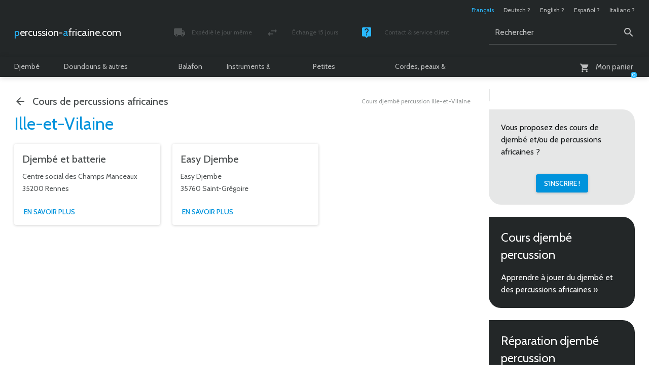

--- FILE ---
content_type: text/html; charset=utf-8
request_url: https://www.percussion-africaine.com/-cours-djembe-percussion-ille-et-vilaine-
body_size: 7226
content:

	<!doctype html>

	
	<!--[if lt IE 7 ]> <html dir="ltr" lang="fr" xmlns="http://www.w3.org/1999/xhtml" xml:lang="fr" class="ltr fr no-js ie ie6"> <![endif]-->
	<!--[if IE 7 ]> <html dir="ltr" lang="fr" xmlns="http://www.w3.org/1999/xhtml" xml:lang="fr" class="ltr fr no-js ie ie7"> <![endif]-->
	<!--[if IE 8 ]> <html dir="ltr" lang="fr" xmlns="http://www.w3.org/1999/xhtml" xml:lang="fr" class="ltr fr no-js ie ie8"> <![endif]-->
	<!--[if IE 9 ]> <html dir="ltr" lang="fr" xmlns="http://www.w3.org/1999/xhtml" xml:lang="fr" class="ltr fr no-js ie ie9"> <![endif]-->
	<!--[if (gt IE 9)|!(IE)]><!--> <html dir="ltr" lang="fr" xmlns="http://www.w3.org/1999/xhtml" xml:lang="fr" class="ltr fr no-js"> <!--<![endif]-->

		<head>

			<title>Cours djembé percussion Ille-et-Vilaine</title>

	

		

			<meta name="description" content="Ille-et-Vilaine - Apprendre &#224; jouer du djemb&#233; et des percussions africaines, cours adulte, cours enfant, cours d&#233;butant..." />
			<link rel="canonical" href="https://www.percussion-africaine.com/-cours-djembe-percussion-ille-et-vilaine-" />

			

				

					<link rel="alternate" hreflang="fr" href="https://www.percussion-africaine.com/-cours-djembe-percussion-ille-et-vilaine-" />

				

			

			<meta http-equiv="Content-Type" content="text/html; charset=utf-8" />

<meta name="viewport" content="width=device-width, initial-scale=1, shrink-to-fit=no" />


<link rel="alternate" type="application/rss+xml" title="Syndiquer tout le site" href="spip.php?page=backend" />


<meta name="viewport" content="width=device-width" />
<link rel="stylesheet" href="squelettes/css/reset.css" type="text/css" />
<link rel="stylesheet" href="squelettes/css/clear.css" type="text/css" />
<link rel="stylesheet" href="squelettes/css/font.css" type="text/css" />
<link rel="stylesheet" href="squelettes/css/links.css" type="text/css" />
<link rel="stylesheet" href="squelettes/css/typo.css" type="text/css" />
<link rel="stylesheet" href="squelettes/css/typo960.css" type="text/css" />
<link rel="stylesheet" href="squelettes/css/media.css" type="text/css" />
<link rel="stylesheet" href="squelettes/css/material-icons.css" type="text/css" />
<link rel="stylesheet" href="squelettes/css/form.css" type="text/css" />
<link rel="stylesheet" href="squelettes/css/form960.css" type="text/css" />
<link rel="stylesheet" href="squelettes/css/assets/checkbox.css" type="text/css" />
<link rel="stylesheet" href="squelettes/css/assets/radio.css" type="text/css" />
<link rel="stylesheet" href="squelettes/css/layout.css" type="text/css" />
<link rel="stylesheet" href="squelettes/css/layout480.css" type="text/css" />
<link rel="stylesheet" href="squelettes/css/layout600.css" type="text/css" />
<link rel="stylesheet" href="squelettes/css/layout960.css" type="text/css" />
<link rel="stylesheet" href="squelettes/css/layout1272.css" type="text/css" />


<link rel="stylesheet" href="squelettes/css/spip.css" type="text/css" />
<link rel="stylesheet" href="squelettes/css/spip600.css" type="text/css" />
<link rel="stylesheet" href="squelettes/css/spip960.css" type="text/css" />
<link rel="stylesheet" href="squelettes/css/spip1272.css" type="text/css" />
<script>
var mediabox_settings={"auto_detect":true,"ns":"box","tt_img":true,"sel_g":"#documents_portfolio a[type='image\/jpeg'],#documents_portfolio a[type='image\/png'],#documents_portfolio a[type='image\/gif']","sel_c":".mediabox","str_ssStart":"Diaporama","str_ssStop":"Arr\u00eater","str_cur":"{current}\/{total}","str_prev":"Pr\u00e9c\u00e9dent","str_next":"Suivant","str_close":"Fermer","str_loading":"Chargement\u2026","str_petc":"Taper \u2019Echap\u2019 pour fermer","str_dialTitDef":"Boite de dialogue","str_dialTitMed":"Affichage d\u2019un media","splash_url":"","lity":{"skin":"_simple-dark","maxWidth":"90%","maxHeight":"90%","minWidth":"400px","minHeight":"","slideshow_speed":"2500","opacite":"0.9","defaultCaptionState":"expanded"}};
</script>
<!-- insert_head_css -->
<link rel="stylesheet" href="plugins-dist/mediabox/lib/lity/lity.css?1764926070" type="text/css" media="all" />
<link rel="stylesheet" href="plugins-dist/mediabox/lity/css/lity.mediabox.css?1764926070" type="text/css" media="all" />
<link rel="stylesheet" href="plugins-dist/mediabox/lity/skins/_simple-dark/lity.css?1764926070" type="text/css" media="all" />






<link rel="stylesheet" href="squelettes/css/theme.css" type="text/css" />
<link rel="stylesheet" href="squelettes/css/theme480.css" type="text/css" />
<link rel="stylesheet" href="squelettes/css/theme600.css" type="text/css" />
<link rel="stylesheet" href="squelettes/css/theme960.css" type="text/css" />
<link rel="stylesheet" href="squelettes/css/theme1272.css" type="text/css" />
<link rel="stylesheet" href="squelettes/css/page_annuaire.css" type="text/css" />
<link rel="stylesheet" href="squelettes/css/page_annuaire480.css" type="text/css" />
<link rel="stylesheet" href="squelettes/css/page_annuaire600.css" type="text/css" />
<link rel="stylesheet" href="squelettes/css/page_annuaire960.css" type="text/css" />
<link rel="stylesheet" href="squelettes/css/page_annuaire1272.css" type="text/css" />
<link rel="stylesheet" href="squelettes/css/slideshow.css" type="text/css" />
<link rel="stylesheet" href="squelettes/css/slideshow480.css" type="text/css" />
<link rel="stylesheet" href="squelettes/css/slideshow600.css" type="text/css" />
<link rel="stylesheet" href="squelettes/css/slideshow960.css" type="text/css" />
<link rel="stylesheet" href="squelettes/css/slideshow1272.css" type="text/css" />
<link rel="stylesheet" href="squelettes/css/multiBox.css" type="text/css" />


<!--[if lte IE 6]>

	<link rel="stylesheet" href="squelettes/css/multiBoxIE6.css" type="text/css" />

<![endif]-->



<script src="prive/javascript/jquery.js?1764925040" type="text/javascript"></script>

<script src="prive/javascript/jquery.form.js?1764925040" type="text/javascript"></script>

<script src="prive/javascript/jquery.autosave.js?1764925040" type="text/javascript"></script>

<script src="prive/javascript/jquery.placeholder-label.js?1764925040" type="text/javascript"></script>

<script src="prive/javascript/ajaxCallback.js?1764925040" type="text/javascript"></script>

<script src="prive/javascript/js.cookie.js?1764925040" type="text/javascript"></script>
<!-- insert_head -->
<script src="plugins-dist/mediabox/lib/lity/lity.js?1764926070" type="text/javascript"></script>
<script src="plugins-dist/mediabox/lity/js/lity.mediabox.js?1764926070" type="text/javascript"></script>
<script src="plugins-dist/mediabox/javascript/spip.mediabox.js?1764926070" type="text/javascript"></script>


 
	<script src="squelettes/js/mootools-core-1.4.1-full-nocompat.js"></script>
	<script src="squelettes/js/mootools-more-1.4.0.1.js"></script>

	<script src="squelettes/js/slideshow.js"></script>
		<script src="squelettes/js/overlay.js"></script>
		<script src="squelettes/js/multiBox.js"></script>
	

	<script src="spip.php?page=scripts.js&amp;id_rubrique=235&amp;lang=fr"></script>
	<script src="local/cache-js/jsdyn-js_scripts_panier_js-c9e183d3.js?1765273164"></script>
	



<meta name="generator" content="SPIP 4.4.7" />

<!-- Global Site Tag (gtag.js) - Google Analytics -->

<script async src="https://www.googletagmanager.com/gtag/js?id=G-9RCL8CYCSE"></script>

<script>

  window.dataLayer = window.dataLayer || [];
  function gtag(){dataLayer.push(arguments);}
  gtag('js', new Date());

  gtag('config', 'G-9RCL8CYCSE');

</script>


<script type="text/javascript">

	var onloadCallback = function() {

		grecaptcha.render('g-recaptcha', {

			'sitekey' : '6LcaCw8pAAAAAGgbivlCTBUU7jTYep7nes-_BFFv'

		});

	};

</script>

<link rel="apple-touch-icon" sizes="57x57" href="squelettes/images/favicon/apple-touch-icon.png">
<link rel="icon" type="image/png" sizes="32x32" href="squelettes/images/favicon/favicon-32x32.png">
<link rel="icon" type="image/png" sizes="194x194" href="squelettes/images/favicon/favicon-194x194.png">
<link rel="icon" type="image/png" sizes="192x192" href="squelettes/images/favicon/android-chrome-192x192.png">
<link rel="icon" type="image/png" sizes="16x16" href="squelettes/images/favicon/favicon-16x16.png">
<link rel="manifest" href="squelettes/images/favicon/site.webmanifest">
<link rel="mask-icon" href="squelettes/images/favicon/safari-pinned-tab.svg" color="#232728">
<meta name="apple-mobile-web-app-title" content="Percussion-africaine.com">
<meta name="application-name" content="Percussion-africaine.com">
<meta name="msapplication-TileColor" content="#232728">
<meta name="msapplication-TileImage" content="squelettes/images/favicon/mstile-144x144.png">
<meta name="theme-color" content="#ffffff">
		</head>

		<body class="pas_surlignable page_rubrique page_annuaire">

			<div class="page">

				
				<header>

	<div class="header">

		

			<ul class="formulaire_menu_lang">

				

					

						<li class="on">Fran&#231;ais</li>

					

				

					

						

							

								<li><a href="https://www.percussion-africaine.com" hreflang="de">Deutsch&nbsp;?</a></li>
							

						

					

				

					

						

							

								<li><a href="https://www.percussion-africaine.com" hreflang="en">English&nbsp;?</a></li>
							

						

					

				

					

						

							

								<li><a href="https://www.percussion-africaine.com" hreflang="es">Espa&#241;ol&nbsp;?</a></li>
							

						

					

				

					

						

							

								<li><a href="https://www.percussion-africaine.com" hreflang="it">Italiano&nbsp;?</a></li>
							

						

					

				

			</ul>

		

		<a rel="start home" href="https://www.percussion-africaine.com/" title="Accueil du site" class="spip_logo_site"><span>percussion-</span><span>africaine.com</span></a>

		

		

			<ul class="menu_service">

				

					

						

							<li><a href="frais-port-livraison" class="material-icons icon_local_shipping"><div><span>Expédié le jour même</span><span>Colis suivi et assuré</span></div></a></li>

						

					

				

					

						

							<li><a href="echange-retour" class="material-icons icon_swap_horiz"><div><span>Échange 15 jours</span><span>Satisfait ou remboursé</span></div></a></li>

						

					

				

					

						

							<li><a href="contact" class="material-icons icon_live_help"><div><span>Contact &amp; service client</span><span>Lundi - Vendredi / 10h - 18h</span></div></a></li>

						

					

				

			</ul>

		

		<div class="formulaire_spip formulaire_recherche" id="formulaire_recherche">

	<form action="spip.php?page=recherche" method="get">
	
		<div>

			<input name="page" value="recherche" type="hidden"
>

			

			<label for="recherche">Rechercher</label><input type="text" class="text" size="10" name="recherche" id="recherche" value="Rechercher" accesskey="4" /><input type="submit" class="submit" value="&#xe8b6" title="Rechercher" />

		</div>
		
	</form>

</div>

		

	<div id="formulaire_panier_header" class="formulaire_spip formulaire_panier_header">

		<a href="spip.php?page=panier" class="material-icons icon_shopping_cart"><span><span>Mon panier</span></span><span class="produits_quantite">0</span></a>

	</div>


</div>

	<nav>

	<ul>

		

			

				

					<li>

						<a href="-djembe-">Djembé</a>

						<div>

							<ul>

								

									<li>

										<span>Grand djembé</span>

										<ul>

											

											

												

													

														

													

														

													

														

													

														

													

														

													

														

													

														

													

														

													

														

															<li><a href="-djembe-pas-cher-">Éco-djembé</a></li>

														

													

												

											

												

													

														

													

														

													

														

													

														

													

														

													

														

													

														

													

														

													

														

													

														

															<li><a href="-djembe-professionnel-">Djembé Premium</a></li>

														

													

												

											

												

													

														

													

														

													

														

													

														

													

														

													

														

													

														

													

														

													

														

													

														

													

														

													

														

															<li><a href="-meilleur-djembe-">Djembé Top</a></li>

														

													

												

											

												

													

														

													

														

													

														

													

														

													

														

													

														

													

														

													

														

													

														

													

														

													

														

													

														

															<li><a href="-djembe-personnalise-">Djembé Signature</a></li>

														

													

												

											

										</ul>

									</li>

								

									<li>

										<span>Tailles spéciales</span>

										<ul>

											

											

												

													

														

													

														

													

														

													

														

													

														

															<li><a href="-djembe-enfants-">Djembé enfants</a></li>

														

													

												

											

												

													

														

													

														

													

														

															<li><a href="-djembe-moyen-">Djembé moyen</a></li>

														

													

												

											

										</ul>

									</li>

								

									<li>

										<span>Accessoires djembé</span>

										<ul>

											

											

												

													

														

													

														

													

														

													

														

													

														

													

														

															<li><a href="-chapeau-djembe-">Chapeau de djembé</a></li>

														

													

												

											

												

													

														

													

														

													

														

													

														

													

														

													

														

													

														

													

														

													

														

													

														

													

														

													

														

													

														

													

														

													

														

													

														

													

														

													

														

													

														

													

														

													

														

													

														

													

														

													

														

													

														

													

														

													

														

													

														

													

														

													

														

													

														

															<li><a href="-housse-djembe-">Housse de djembé</a></li>

														

													

												

											

												

													

														

													

														

													

														

													

														

													

														

															<li><a href="-sangle-de-djembe-">Sangle de djembé</a></li>

														

													

												

											

												

													

														

													

														

													

														

													

														

															<li><a href="-sonnailles-djembe-">Sonnailles de djembé</a></li>

														

													

												

											

										</ul>

									</li>

								

									<li>

										<span>Professionnels</span>

										<ul>

											

											

											

											

												

													

														

													

														

													

														

													

														

													

														

													

														

													

														

													

														

													

														

													

														

													

														

													

														

													

														

															<li><a href="-meilleur-fut-de-djembe-">Fût de djembé Top</a></li>

														

													

												

											

												

													

														

													

														

													

														

															<li><a href="-vente-en-gros-djembe-">Vente en gros de djembé</a></li>

														

													

												

											

										</ul>

									</li>

								

							</ul>

						</div>

					</li>

				

					<li>

						<a href="-doundouns-tambours-africains-">Doundouns &amp; autres tambours</a>

						<div>

							<ul>

								

									<li>

										<span>Tambours doundouns</span>

										<ul>

											

											

												

													

														

													

														

													

														

													

														

															<li><a href="-doundoun-kenkeni-">Doundoun kenkeni</a></li>

														

													

												

											

												

													

														

													

														

													

														

													

														

															<li><a href="-doundoun-sangban-">Doundoun sangban</a></li>

														

													

												

											

												

													

														

													

														

													

														

													

														

															<li><a href="-doundoun-doundounba-">Doundoun doundounba</a></li>

														

													

												

											

												

													

														

													

														

													

														

															<li><a href="-set-de-doundouns-">Set de doundouns</a></li>

														

													

												

											

												

													

														

															<li><a href="set-de-mini-dununs-de-guinee-tambours-dundun-7228">Mini-doundouns</a></li>

														

													

														

													

												

											

										</ul>

									</li>

								

									<li>

										<span>Accessoires doundouns</span>

										<ul>

											

											

												

													

														

													

														

													

														

															<li><a href="-baguettes-doundoun-">Baguettes de doundoun</a></li>

														

													

												

											

												

													

														

													

														

													

														

													

														

															<li><a href="-cloches-doundoun-">Cloches de doundoun</a></li>

														

													

												

											

										</ul>

									</li>

								

									<li>

										<span>Tambours parlants</span>

										<ul>

											

											

												

													

															<li><a href="-dondo-tambour-parlant-">Dondo</a></li>

													

												

											

												

													

														

															<li><a href="tambour-parlant-tama-tambour-aisselle-tambour-parleur">Tama</a></li>

														

													

														

													

												

											

												

													

														

													

														

													

														

													

														

															<li><a href="-baguette-de-tama-tambour-parlant-">Baguette de tama</a></li>

														

													

												

											

										</ul>

									</li>

								

									<li>

										<span>Tambours sur cadre</span>

										<ul>

											

											

											

												

													

														

													

														

													

														

													

														

													

														

													

														

													

														

													

														

													

														

													

														

															<li><a href="-tambour-chamanique-">Tambour chamanique</a></li>

														

													

												

											

												

													

														

													

														

													

														

													

														

													

														

															<li><a href="-housse-tambour-chamanique-">Housse de tambour chamanique</a></li>

														

													

												

											

										</ul>

									</li>

								

									<li>

										<span>Autres tambours africains</span>

										<ul>

											

											

											

											

											

											

											

											

											

												

													

															<li><a href="-atumpan-achat-tambour-afrique-tamtam-africain-">Atumpan</a></li>

													

												

											

												

													

														

															<li><a href="petit-tambour-bendre-bara-dunun">Bendré (bara dunun)</a></li>

														

													

														

													

												

											

												

													

														

													

														

													

														

													

														

													

														

													

														

													

														

													

														

															<li><a href="-krin-tambour-a-fente-africain-guinee-">Krin</a></li>

														

													

												

											

										</ul>

									</li>

								

							</ul>

						</div>

					</li>

				

					<li>

						<a href="-balafon-">Balafon</a>

						<div>

							<ul>

								

									<li>

										<span>Balafons pentatoniques</span>

										<ul>

											

											

												

													

														

															<li><a href="grand-balafon-pentonique-8-lames-xylophone-africain">Balafon pentatonique 8 lames</a></li>

														

													

														

													

												

											

												

													

														

															<li><a href="balafon-burkina-faso-balafon-pentatonique-12">Balafon pentatonique 12 lames</a></li>

														

													

														

													

												

											

												

													

														

															<li><a href="balafon-burkina-faso-balafon-pentatonique-16">Balafon pentatonique 16 lames</a></li>

														

													

														

													

												

											

												

													

														

															<li><a href="balafon-burkina-faso-balafon-pentatonique-20">Balafon pentatonique 20 lames</a></li>

														

													

														

													

												

											

												

													

														

															<li><a href="balafon-bwaba">Balafon bwaba</a></li>

														

													

														

													

												

											

										</ul>

									</li>

								

									<li>

										<span>Balafons heptatoniques</span>

										<ul>

											

											

												

													

														

															<li><a href="balafon-du-burkina-faso-diatonique-12-lames">Balafon diatonique 12 lames</a></li>

														

													

														

													

												

											

												

													

														

															<li><a href="balafon-de-guinee-diatonique-16-lames">Balafon diatonique 16 lames</a></li>

														

													

														

													

												

											

												

													

															<li><a href="-balafon-21-lames-balafon-diatonique-">Balafon diatonique 21 lames</a></li>

													

												

											

												

													

														

													

														

													

														

															<li><a href="-balafon-22-lames-balafon-diatonique-">Balafon diatonique 22 lames</a></li>

														

													

												

											

										</ul>

									</li>

								

									<li>

										<span>Accessoires</span>

										<ul>

											

											

												

													

														

													

														

													

														

													

														

															<li><a href="-mailloche-pour-balafon-baguettes-de-balafon-">Baguettes de balafon</a></li>

														

													

												

											

												

													

														

															<li><a href="sonnailles-pour-balafon">Sonnaille pour balafon</a></li>

														

													

														

													

												

											

										</ul>

									</li>

								

							</ul>

						</div>

					</li>

				

					<li>

						<a href="-instrument-a-corde-africain-">Instruments à cordes</a>

						<div>

							<ul>

								

									<li>

										<span>Cordophones</span>

										<ul>

											

											

												

													

															<li><a href="-bolon-bolon-">Bolon</a></li>

													

												

											

												

													

														

															<li><a href="kora">Kora</a></li>

														

													

														

													

												

											

												

													

														

													

														

													

														

													

														

													

														

															<li><a href="-ngoni-">N&#8217;goni</a></li>

														

													

												

											

												

													

														

															<li><a href="n-goni-premium-10-cordes-kamele-n-goni-haut-de-gamme-12381">N&#8217;goni Premium</a></li>

														

													

														

													

												

											

												

													

														

															<li><a href="n-jarka-violon-africain-soku-instrument-a-cordes-africain-sokou">N&#8217;jarka / sokou</a></li>

														

													

														

													

												

											

												

													

															<li><a href="-thianhou-cithare-africaine-tianhoun-">Thianhou</a></li>

													

												

											

										</ul>

									</li>

								

									<li>

										<span>Accessoires pour cordophones</span>

										<ul>

											

											

												

													

														

													

														

													

														

													

														

													

														

													

														

													

														

															<li><a href="-chevalet-pour-ngoni-kamele-ngoni-">Chevalet pour n&#8217;goni</a></li>

														

													

												

											

												

													

														

													

														

													

														

													

														

													

														

													

														

															<li><a href="-manche-de-ngoni-fabrication-n-goni-">Manche de n&#8217;goni</a></li>

														

													

												

											

												

													

														

													

														

													

														

															<li><a href="-mecanique-pour-ngoni-kamele-ngoni-">Mécanique pour n&#8217;goni</a></li>

														

													

												

											

										</ul>

									</li>

								

							</ul>

						</div>

					</li>

				

					<li>

						<a href="-petite-percussion-africaine-">Petites percussions</a>

						<div>

							<ul>

								

									<li>

										<span>Chekerés</span>

										<ul>

											

											

												

													

															<li><a href="-djabara-achat-chekere-">Djabara</a></li>

													

												

											

												

													

														

													

														

													

														

													

														

													

														

													

														

													

														

															<li><a href="-gita-calebasse-africaine-avec-cauris-">Gita</a></li>

														

													

												

											

										</ul>

									</li>

								

									<li>

										<span>Cloches africaines</span>

										<ul>

											

											

												

													

														

													

														

													

														

															<li><a href="-gankogui-cloche-double-cloche-beninoise-">Gankogui (cloche double)</a></li>

														

													

												

											

												

													

														

															<li><a href="karignan-cloche-a-grattoir-6535">Karignan (cloche à grattoir)</a></li>

														

													

														

													

												

											

										</ul>

									</li>

								

									<li>

										<span>Hochets africains</span>

										<ul>

											

											

												

													

														

													

														

													

														

													

														

													

														

													

														

													

														

													

														

													

														

															<li><a href="-hochets-graines-et-coquillages-africains-">Hochets graines et coquillages</a></li>

														

													

												

											

												

													

														

													

														

													

														

													

														

															<li><a href="-hochet-tresse-achat-hochet-africain-">Hochet tressé</a></li>

														

													

												

											

												

													

														

															<li><a href="wassakoumba-sistre-wassamba-5045">Wassakoumba</a></li>

														

													

														

													

												

											

										</ul>

									</li>

								

									<li>

										<span>Percussions pour danseurs</span>

										<ul>

											

											

												

													

														

													

														

													

														

													

														

													

														

													

														

													

														

													

														

															<li><a href="-bracelet-de-danse-percussion-pour-danse-africaine-">Bracelet de danse</a></li>

														

													

												

											

												

													

														

													

														

													

														

															<li><a href="-ceinture-de-danse-percussion-pour-danse-africaine-">Ceinture de danse</a></li>

														

													

												

											

										</ul>

									</li>

								

									<li>

										<span>Pianos à pouces</span>

										<ul>

											

											

												

													

														

													

														

													

														

													

														

													

														

													

														

													

														

													

														

													

														

															<li><a href="-kalimba-pas-cher-">Éco-kalimba</a></li>

														

													

												

											

												

													

														

													

														

													

														

													

														

													

														

															<li><a href="-kalimba-professionnelle-">Kalimba Premium</a></li>

														

													

												

											

												

													

														

													

														

													

														

													

														

													

														

													

														

													

														

													

														

													

														

													

														

															<li><a href="-meilleure-kalimba-">Kalimba Top</a></li>

														

													

												

											

												

													

														

													

														

													

														

															<li><a href="-kalimba-avec-micro-">Kalimba électro-accoustique</a></li>

														

													

												

											

												

													

														

													

														

													

														

															<li><a href="-kalimba-enfants-">Kalimba enfant</a></li>

														

													

												

											

										</ul>

									</li>

								

							</ul>

						</div>

					</li>

				

					<li>

						<a href="-fabrication-reparation-djembe-percussion-africaine-">Cordes, peaux &amp; calebasses</a>

						<div>

							<ul>

								

									<li>

										<span>Corde au détail</span>

										<ul>

											

											

												

													

														

													

														

													

														

													

														

													

														

													

														

													

														

													

														

															<li><a href="-corde-creuse-pa-pour-tambour-djembe-percussion-">Corde creuse PA</a></li>

														

													

												

											

												

													

														

													

														

													

														

													

														

													

														

													

														

													

														

													

														

													

														

													

														

													

														

													

														

													

														

													

														

													

														

													

														

													

														

													

														

													

														

													

														

													

														

													

														

													

														

													

														

													

														

													

														

													

														

													

														

													

														

													

														

													

														

													

														

													

														

													

														

													

														

													

														

													

														

													

														

													

														

													

														

													

														

													

														

													

														

													

														

													

														

													

														

													

														

													

														

													

														

													

														

													

														

													

														

															<li><a href="-corde-creuse-pes-pour-tambour-djembe-">Corde creuse PES</a></li>

														

													

												

											

												

													

														

													

														

													

														

													

														

													

														

													

														

													

														

													

														

													

														

													

														

													

														

													

														

													

														

													

														

													

														

													

														

													

														

													

														

													

														

													

														

													

														

													

														

													

														

													

														

													

														

													

														

													

														

													

														

													

														

													

														

													

														

													

														

													

														

													

														

													

														

													

														

													

														

													

														

													

														

													

														

													

														

													

														

													

														

													

														

													

														

															<li><a href="-corde-renforcee-pour-tambour-djembe-unicolore-">Corde renforcée (unicolore)</a></li>

														

													

												

											

												

													

														

													

														

													

														

													

														

													

														

													

														

													

														

													

														

													

														

													

														

													

														

													

														

													

														

													

														

													

														

													

														

													

														

													

														

													

														

													

														

													

														

													

														

													

														

													

														

													

														

													

														

													

														

													

														

													

														

													

														

													

														

															<li><a href="-drisse-motif-bicolore-classique-pour-tambour-djembe-corde-djembe-">Corde renforcée (bicolore)</a></li>

														

													

												

											

												

													

														

													

														

													

														

													

														

													

														

															<li><a href="-corde-renforcee-pour-tambour-djembe-tricolore-">Corde renforcée (tricolore)</a></li>

														

													

												

											

												

													

														

													

														

													

														

													

														

													

														

													

														

													

														

													

														

													

														

													

														

													

														

													

														

													

														

													

														

													

														

													

														

															<li><a href="-corde-renforcee-pour-tambour-djembe-motif-multicolore-">Corde renforcée (motif multicolore)</a></li>

														

													

												

											

												

													

														

															<li><a href="vente-kit-de-montage-et-reparation-de-djembe-cordes-pour-djembe">Kit de réparation cordes pour djembé</a></li>

														

													

														

													

												

											

										</ul>

									</li>

								

									<li>

										<span>Bobine de corde</span>

										<ul>

											

											

												

													

														

													

														

													

														

													

														

													

														

													

														

													

														

													

														

													

														

													

														

															<li><a href="-bobine-de-corde-creuse-pa-pour-tambour-djembe-percussion-">Bobine de corde creuse PA</a></li>

														

													

												

											

												

													

														

													

														

													

														

													

														

													

														

													

														

													

														

													

														

													

														

													

														

													

														

													

														

													

														

													

														

													

														

													

														

													

														

													

														

													

														

													

														

													

														

													

														

													

														

													

														

													

														

													

														

													

														

													

														

													

														

													

														

													

														

													

														

													

														

													

														

													

														

													

														

													

														

													

														

													

														

													

														

													

														

													

														

													

														

													

														

													

														

													

														

													

														

													

														

													

														

													

														

													

														

													

														

															<li><a href="-bobine-corde-creuse-pes-pour-tambour-djembe-">Bobine de corde creuse PES</a></li>

														

													

												

											

												

													

														

													

														

													

														

													

														

													

														

													

														

													

														

													

														

													

														

													

														

													

														

													

														

													

														

													

														

													

														

													

														

													

														

													

														

													

														

													

														

													

														

													

														

													

														

													

														

													

														

													

														

													

														

													

														

													

														

													

														

													

														

													

														

													

														

													

														

													

														

													

														

													

														

													

														

													

														

													

														

													

														

													

														

													

														

													

														

													

														

													

														

													

														

													

														

													

														

													

														

													

														

															<li><a href="-bobine-de-corde-renforcee-pour-tambour-djembe-unicolore-">Bobine de corde renforcée (unicolore)</a></li>

														

													

												

											

												

													

														

													

														

													

														

													

														

													

														

													

														

													

														

													

														

													

														

													

														

													

														

													

														

													

														

													

														

													

														

													

														

													

														

													

														

													

														

													

														

													

														

													

														

													

														

													

														

													

														

													

														

													

														

													

														

													

														

													

														

													

														

													

														

													

														

													

														

													

														

													

														

													

														

													

														

													

														

													

														

															<li><a href="-bobine-de-corde-renforcee-pour-tambour-djembe-bicolore-">Bobine de corde renforcée (bicolore)</a></li>

														

													

												

											

												

													

														

													

														

													

														

													

														

													

														

													

														

													

														

															<li><a href="-bobine-de-corde-renforcee-pour-tambour-djembe-tricolore-">Bobine de corde renforcée (tricolore)</a></li>

														

													

												

											

												

													

														

													

														

													

														

													

														

													

														

													

														

													

														

													

														

													

														

													

														

													

														

													

														

													

														

													

														

													

														

													

														

															<li><a href="-bobine-de-corde-renforcee-pour-tambour-djembe-motif-multicolore-">Bobine de corde renforcée (motif multicolore)</a></li>

														

													

												

											

												

													

														

															<li><a href="corde-de-tambour-djembe-renforcee-pes-de-second-choix-5-mm-noir-espagne-100-m">Bobines de corde déclassée</a></li>

														

													

														

													

												

											

										</ul>

									</li>

								

									<li>

										<span>Peaux</span>

										<ul>

											

											

												

													

														

													

														

													

														

													

														

													

														

													

														

													

														

													

														

													

														

													

														

													

														

													

														

													

														

													

														

													

														

													

														

													

														

													

														

															<li><a href="-peau-chevre-pour-djembe-tambour-peau-djembe-">Peaux de chèvre</a></li>

														

													

												

											

												

													

														

													

														

													

														

													

														

													

														

													

														

													

														

													

														

													

														

													

														

													

														

													

														

													

														

													

														

													

														

													

														

													

														

													

														

													

														

													

														

													

														

															<li><a href="-peau-de-veau-pour-tambour-djembe-">Peau de veau</a></li>

														

													

												

											

												

													

														

													

														

													

														

													

														

													

														

													

														

													

														

													

														

													

														

													

														

													

														

													

														

													

														

													

														

													

														

													

														

													

														

													

														

													

														

													

														

													

														

													

														

													

														

													

														

													

														

													

														

													

														

													

														

													

														

													

														

													

														

													

														

													

														

															<li><a href="-peau-de-vache-pour-tambour-djembe-">Peau de vache</a></li>

														

													

												

											

												

													

														

													

														

													

														

													

														

													

														

													

														

													

														

													

														

													

														

													

														

													

														

													

														

													

														

													

														

													

														

													

														

													

														

													

														

													

														

													

														

													

														

													

														

													

														

													

														

													

														

													

														

													

														

															<li><a href="-peau-de-boeuf-pour-tambour-djembe-">Peau de boeuf</a></li>

														

													

												

											

												

													

														

													

														

													

														

													

														

													

														

													

														

													

														

													

														

													

														

													

														

													

														

													

														

													

														

															<li><a href="-peau-de-yack-pour-tambour-djembe-">Peau de yack</a></li>

														

													

												

											

												

													

														

													

														

													

														

													

														

													

														

															<li><a href="-peau-d-ane-pour-tambour-djembe-">Peau d&#8217;âne</a></li>

														

													

												

											

												

													

														

													

														

													

														

													

														

													

														

													

														

													

														

													

														

													

														

													

														

													

														

													

														

													

														

													

														

													

														

													

														

													

														

													

														

													

														

													

														

													

														

															<li><a href="-peau-de-cheval-pour-tambour-djembe-">Peau de cheval</a></li>

														

													

												

											

												

													

														

													

														

													

														

													

														

													

														

															<li><a href="-peau-de-mulet-pour-tambour-djembe-">Peau de mulet</a></li>

														

													

												

											

												

													

														

													

														

													

														

													

														

													

														

													

														

													

														

													

														

													

														

													

														

													

														

													

														

													

														

													

														

													

														

													

														

													

														

													

														

													

														

													

														

													

														

															<li><a href="-peau-de-cerf-pour-tambour-djembe-">Peau de cerf</a></li>

														

													

												

											

												

													

														

													

														

													

														

													

														

													

														

													

														

													

														

													

														

													

														

													

														

													

														

													

														

													

														

													

														

													

														

													

														

													

														

															<li><a href="-peau-d-elan-pour-tambour-djembe-">Peau d&#8217;élan</a></li>

														

													

												

											

												

													

														

													

														

													

														

													

														

													

														

													

														

													

														

													

														

													

														

													

														

													

														

													

														

													

														

															<li><a href="-peaux-de-djembe-second-choix-peaux-declassees-pour-tambour-djembe-">Peaux déclassées</a></li>

														

													

												

											

												

													

														

													

														

													

														

													

														

													

														

													

														

															<li><a href="-corde-peau-pour-montage-djembe-achat-kit-reparation-djembe-">Kit de réparation cordes-peau pour djembé</a></li>

														

													

												

											

										</ul>

									</li>

								

									<li>

										<span>Calebasses</span>

										<ul>

											

											

												

													

														

													

														

													

														

													

														

													

														

													

														

													

														

													

														

													

														

													

														

													

														

													

														

													

														

													

														

													

														

													

														

													

														

													

														

													

														

													

														

													

														

													

														

													

														

													

														

													

														

															<li><a href="-calebasse-hemispherique-demi-calebasse-">Demi-calebasse</a></li>

														

													

												

											

												

													

														

													

														

													

														

													

														

													

														

													

														

													

														

													

														

													

														

													

														

													

														

													

														

													

														

													

														

													

														

													

														

													

														

													

														

													

														

													

														

													

														

													

														

													

														

													

														

													

														

													

														

															<li><a href="-calebasse-spherique-calebasse-entiere-">Calebasse entière</a></li>

														

													

												

											

												

													

														

													

														

													

														

													

														

													

														

													

														

													

														

													

														

													

														

													

														

													

														

													

														

													

														

															<li><a href="-calebasse-bouteille-calebasse-gourde-">Calebasse gourde</a></li>

														

													

												

											

												

													

														

															<li><a href="calebasse-louche-cuillere-10-15-cm">Calebasse louche</a></li>

														

													

														

													

												

											

										</ul>

									</li>

								

							</ul>

						</div>

					</li>

				

			

		

	</ul>

</nav>
</header>
				<div class="main">

					<div class="wrapper hfeed">

		<div class="content hentry" id="content">

			<div class="arbo">

				

					

						<a href="-cours-djembe-percussion-africaine-" class="material-icons icon_arrow_back"><span>Cours de percussions africaines</span></a>

					

				

				<h1>Cours djembé percussion Ille-et-Vilaine</h1>

			</div>

			<h2 class="titre">Ille-et-Vilaine</h2>

			

			

				

					<div class="liste_rubrique_annuaire niveau_departement">

						<ul>

							

								<li>
								
									<div class="cartouche">

										<p>
										
											<a href="djembe-batterie-rennes">Djembé et batterie</a>
										
											<span class="informations_contact">Centre social des Champs Manceaux<br />35200 Rennes</span>
											
										</p>
										
									</div>

									<p class="actions"><a href="djembe-batterie-rennes" title="Djemb&#233; et batterie">En savoir plus</a></p>
								
								</li>

							

								<li>
								
									<div class="cartouche">

										<p>
										
											<a href="easy-djembe">Easy Djembe</a>
										
											<span class="informations_contact">Easy Djembe<br />35760 Saint-Grégoire</span>
											
										</p>
										
									</div>

									<p class="actions"><a href="easy-djembe" title="Easy Djembe">En savoir plus</a></p>
								
								</li>

							

						</ul>

					</div>

				
			
			

			

			

		</div>

	</div>
					<div class="aside">

						<div class="fb-page" data-href="https://www.facebook.com/percussionafricaine/" data-tabs="" data-width="" data-height="" data-small-header="false" data-adapt-container-width="true" data-hide-cover="false" data-show-facepile="false" data-hide-cta="true"><blockquote cite="https://www.facebook.com/percussionafricaine/" class="fb-xfbml-parse-ignore"><a href="https://www.facebook.com/percussionafricaine/"></a></blockquote></div>
						<div class="aide">

	

		

	

	
	
		
		
	

	

		<p>Vous proposez des cours de djembé et/ou de percussions africaines&nbsp;?</p>

		<p class="boutons"><a href="spip.php?page=inscription_cours_editer">S'inscrire !</a></p>

		

		

	

</div>
						

							<div class="extra">
		
		<h3><a href="-cours-djembe-percussion-africaine-">Cours djembé percussion</a></h3>

		<p><a href="-cours-djembe-percussion-africaine-">Apprendre à jouer du djembé et des percussions africaines&nbsp;&raquo;</a></p>
		
	</div>



	<div class="extra">
		
		<h3><a href="-reparateur-djembe-percussion-africaine-">Réparation djembé percussion</a></h3>

		<p><a href="-reparateur-djembe-percussion-africaine-">Faire réparer son djembé ou sa percussion africaine&nbsp;&raquo;</a></p>
		
	</div>



	<div class="extra">
		
		<h3><a href="-spectacle-animation-djembe-percussion-">Spectacles animation djembé percussion</a></h3>

		<p><a href="-spectacle-animation-djembe-percussion-">Organiser un spectacle, une animation ou une activité de team building autour des danses et percussions africaines&nbsp;&raquo;</a></p>
		
	</div>
						

					</div>

				</div>

				<footer>

	<div class="footer">

		<div class="colophon">

			<a rel="start home" href="https://www.percussion-africaine.com/" title="Accueil du site" class="h1 spip_logo_site"><span>percussion-</span><span>africaine.com</span></a>

			<p>TAP Distribution<br class='autobr' />
290 avenue du Parc des Expositions<br class='autobr' />
33260 La Teste de Buch<br class='autobr' />
France</p>
<p>SIRET 941 658 429 00019 - APE 47.91B<br class='autobr' />
TVA FR 67 941 658 429</p>
<p>Retrait de marchandises à l&#8217;entrepôt sur RV uniquement</p>

		</div>

		<div class="menu menu_footer">

			<ul>

				<li>

					<ul>

						

							

								<li><a href="contact">Nous contacter</a></li>

							

						

						

							

								<li><a href="suivi-commande">Suivre ma commande</a></li>

							

						

						

							

								<li><a href="echange-retour">Échanges &amp; retours</a></li>

							

						

					</ul>

				</li>

				<li>

					<ul>

						

							

								<li><a href="devis">Devis</a></li>

							

						

						

							

								<li><a href="mandat-paiement-administratif">Mandat de paiement administratif</a></li>

							

						

						

							

								<li><a href="livraison-intracommunautaire">Livraison intracommunautaire</a></li>

							

						

						

							

								<li><a href="frais-port-livraison">Frais de port &amp; livraison</a></li>

							

						

					</ul>

				</li>

				<li>

					<ul>

						

							

								<li><a href="art-artisanat-africain">Notre démarche</a></li>

							

						

						

							

								<li><a href="conditions-generales-utilisation">Conditions Générales d&#8217;Utilisation</a></li>

							

						

						

							

								<li><a href="donnees-personnelles">Vos données personnelles</a></li>

							

						

						

							

								<li><a href="infos-editeurs">Infos éditeurs</a></li>

							

						

					</ul>

				</li>

				

					

						<li>

							<h4>Catalogue</h4>

							

								<ul>

									

										<li><a href="spip.php?page=article&amp;id_article=0">Djembé</a></li>

									

										<li><a href="spip.php?page=article&amp;id_article=0">Doundouns &amp; autres tambours</a></li>

									

										<li><a href="spip.php?page=article&amp;id_article=0">Balafon</a></li>

									

										<li><a href="spip.php?page=article&amp;id_article=0">Instruments à cordes</a></li>

									

										<li><a href="spip.php?page=article&amp;id_article=0">Petites percussions</a></li>

									

										<li><a href="spip.php?page=article&amp;id_article=0">Cordes, peaux &amp; calebasses</a></li>

									

								</ul>

							

						</li>

					

				

				

					

						<li>

							<h4>Guide djembé</h4>

							

								<ul>

									

										<li><a href="-conseils-guide-achat-djembe-djembes-">Le djembé</a></li>

									

										<li><a href="-conseils-pour-choisir-entretenir-monter-ou-accorder-un-tambour-">Le tambour</a></li>

									

								</ul>

							

						</li>

					

				

				

					

						<li>

							<h4>Annuaires</h4>

							

								<ul>

									

										<li class="on">Cours de percussions africaines</li>

									

										<li><a href="-reparateur-djembe-percussion-africaine-">Réparateurs de percussions africaines</a></li>

									

										<li><a href="-spectacle-animation-djembe-percussion-">Spectacles et animations de percussions africaines</a></li>

									

								</ul>

							

						</li>

					

				

				

					

						

							<li>

								<h4>Partenaires</h4>

								<ul>

									

										<li><a href="http://larousselle.fr/" title="Th&#233;&#226;tre de La Rousselle" rel="external">théâtre bordeaux</a></li>

									


								</ul>

							</li>

						

					

				

			</ul>

		</div>

	</div>

</footer>
			</div>

		</body>

	</html>




--- FILE ---
content_type: text/css
request_url: https://www.percussion-africaine.com/squelettes/css/material-icons.css
body_size: 762
content:
@font-face {
	font-family: 'Material Icons';

	font-style: normal;
	font-weight: 400;

	src: url(../polices/MaterialIcons-Regular.eot); /* For IE6-8 */

	src: local('Material Icons'),
		local('MaterialIcons-Regular'),
		url(../polices/MaterialIcons-Regular.woff2) format('woff2'),
		url(../polices/MaterialIcons-Regular.woff) format('woff'),
		url(../polices/MaterialIcons-Regular.ttf) format('truetype');

}

	.material-icons {

		font-family: 'Material Icons' !important;
		font-weight: normal;
		font-style: normal;
		font-size: 24px;  /* Preferred icon size */
		display: inline-block;
		line-height: 1;
		text-transform: none;
		letter-spacing: normal;
		word-wrap: normal;
		white-space: nowrap;
		direction: ltr;

		-webkit-font-smoothing: antialiased; /* Support for all WebKit browsers. */
	  
		text-rendering: optimizeLegibility; /* Support for Safari and Chrome. */
		  
		-moz-osx-font-smoothing: grayscale; /* Support for Firefox. */
	  
		font-feature-settings: 'liga'; /* Support for IE. */

	}

		.material-icons:before,
		.material-icons:after {
			
			display : inline-block;

			font-size : 100%;
			vertical-align : top;

			opacity : 1;

		}

			.icon_stop:before {
			
				content : "\e047";

				padding : 12px;

				text-align : center;
				
			}

			.icon_live_help:before {
			
				content : "\e0c6";
				padding : 12px;
				
			}

			.icon_local_shipping:before {
			
				content : "\e558";
				padding : 12px;
				
			}

			.icon_place:before {
			
				content : "\e55f";

				padding : 12px;

				text-align : center;

				color : var(--accent-700);
				
			}

			.icon_arrow_back:before {
			
				content : "\e5c4";
				padding : 12px;
				
			}

			.icon_check:before {
			
				content : "\e5ca";

				padding : 12px;

				text-align : center;
				
			}

			.icon_swap_horiz:before {
			
				content : "\e8d4";
				padding : 12px;
				
			}

			.icon_home:before { content : "\e88a"; }

			.icon_list:before { content : "\e896"; }

			.icon_search:before { content : "\e8b6"; }

			.icon_shopping_cart:before {
			
				content : "\e8cc";
				padding : 12px;
				
			}

				.preview .icon_shopping_cart:before { padding : 12px; }

			.icon_delete_forever:before {
			
				content : "\e92b";
				padding : 12px;
				
			}


--- FILE ---
content_type: text/css
request_url: https://www.percussion-africaine.com/squelettes/css/spip1272.css
body_size: 323
content:
/* --------------------------------------------------------------

   spip1272.css

-------------------------------------------------------------- */

/* ------------------------------------------
/* Responsive
/* ------------------------------------------ */

/* largeur minimum 1272px */

	@media (min-width : 1272px) {

		/* Formulaires */

			.formulaire_spip {  }

				.formulaire_panier_header ul { margin-bottom : 16px; }

					.formulaire_spip input[type="text"],
					.formulaire_spip input[type="email"],
					.formulaire_spip input[type="tel"],
					.formulaire_spip input[type="password"] { width : calc((3 * ((100% - (5 * 24px)) / 6)) + (2 * 24px)); }

						.aside .formulaire_spip input[type="text"],
						.aside .formulaire_spip input[type="email"],
						.aside .formulaire_spip input[type="tel"],
						.aside .formulaire_spip input[type="password"] { width : 100%; }

					.formulaire_spip select { width : calc((3 * ((100% - (5 * 24px)) / 6)) + (2 * 24px)); }

				.formulaire_panier_header .formulaire_validation { margin-bottom : 16px; }

	} /* @media (min-width : 1272px) */

/* end */

--- FILE ---
content_type: text/css
request_url: https://www.percussion-africaine.com/squelettes/css/theme.css
body_size: 5987
content:
/* --------------------------------------------------------------

   theme.css

-------------------------------------------------------------- */

/* ------------------------------------------
/* Habillage des balises HTML
/* ------------------------------------------ */

/* Elements principaux
------------------------------------------ */

	body {

		font-family : "Cabin", Arial, sans-serif;
		font-weight : var(--regular);

		color : var(--primary-900);

	}



/* Titraille / Intertitres */

	h1, .h1 {

		margin-bottom : 1.5rem; /* 24px */
		margin-bottom : 0;

		font-size : 0.75rem; /* 12px */
		/* line-height : 1.25rem; */ /* 20px */
		line-height : 2.5rem; /* 40px */

		color : var(--primary-200);

	}

	h2, .h2 { /* Display 1 */

		margin-bottom : 1.25rem; /* 20px */

		font-size : 2.125rem; /* 34px */
		line-height : 2.5rem; /* 40px */

		color : var(--accent-700);

	}

	h3, .h3 { /* Headline */

		margin-bottom : 1rem; /* 16px */

		font-size : 1.5rem; /* 24px */
		line-height : 2.125rem; /* 34px */

	}

		h3 a, .h3 a,
		h3 a:visited, .h3 a:visited { text-decoration : none; }

			h3 a.smallest, .h3 a.smallest,
			h3 a.smallest:visited, .h3 a.smallest:visited { text-decoration : underline !important; }



	h4, .h4 { /* Subheading */

		margin-bottom : .5rem; /* 8px */

		font-size : 0.875rem; /* 14px */
		line-height : 1.5rem; /* 24px */

		color : var(--primary-200);

	}

		h4 a, .h4 a,
		h4 a:visited, .h4 a:visited {

			text-decoration : none;
			color : var(--primary-200);

		}


/* Hyperliens
---------------------------------------------- */

	a,
	a:visited { color : var(--primary-400); }

		a:hover,
		a:focus {

			border : none !important;
			outline : none;
			background : none !important;

			color : var(--accent-700-shady) !important;

		}

		a:active { color : var(--accent-700) !important; }

			a:focus img,
			a:active img {
			  -moz-transform: none;
			  -webkit-transform: none;
			  -o-transform: none;
			  -ms-transform: none;
			  transform: none;
			}



		.actions { padding : 0; }

			.actions a,
			.actions a:visited {

				display : inline-block;

				height : 36px;
				padding : 0 11px;
				margin : 8px;

				font-size : 0.875rem; /* 14px */
				font-weight : var(--medium);

				line-height : 2.25rem; /* 36px */

				text-transform : uppercase;
				text-decoration : none;

				color : var(--accent-700);

			}

			.actions a:hover,
			.actions a:focus {

				background-color : rgba(var(--accent-700-rgba), 0.12) !important;

				color : var(--accent-700) !important;

			}

			.actions a:active { background-color : rgba(var(--accent-700-rgba), 0.4) !important; }

			.actions a.disabled,
			.actions a:disabled {  }


/* ------------------------------------------
/* Habillage des elements du contenu
/* ------------------------------------------ */

	.arbo {

		display : flex;
		justify-content : space-between;

		position : relative;
		left : -12px;

	}

		.pages_commander .arbo { display : none; }

			.arbo a {

				display : block;

				overflow : hidden;

			}

				.arbo span {

					display : inline-block;

					padding-right : 12px;

					font-family : "Cabin", Arial, sans-serif;
					font-weight : var(--medium);
					font-size : 1.25rem; /* 20px */
					line-height : 3rem; /* 48px */

				}

			.arbo h1 { display : none; }



		.cartouche { padding : 16px 16px 8px; }

.cartouche h1 { margin-bottom: 0; }

			.cartouche p {

				padding-bottom : 0;
				margin-bottom : 0;

			}



	.surtitre {  }

	.titre {  }

	.avis_avg {

		min-width : 120px;
		margin-bottom : 1.25rem; /* 20px */

		line-height : 1.5rem; /* 24px */

		background-image : url(../images/avis_avg_bg.png);

	}

		.avis_avg IMG {  }

	.soustitre {

		display : block;

		margin-bottom : 1.25rem; /* 20px */

		font-size : 0.75rem; /* 12px */
		line-height : 1.25rem; /* 20px */

	}



	ABBR.published { border : 0; }



.info-publi { margin: 1.5em 0 0; font-size: .9em; font-style: italic; }
.traductions { font-size: .9em; }
.traductions a[hreflang]:after { content: ''; }



	.chapo {

		order : 1;

		font-weight : var(--medium);

	}

	.texte { color : var(--primary-400); }

.hyperlien { display: block; padding: 1.5em 50px; background: #EED url(img/def.png) no-repeat 25px 1.9em; font-weight: bold; }

	.avis { }

		.avis ul {

			margin-left : 0;

			list-style : none;

		}

			.avis .note { color : var(--primary-200); }

				.avis .note IMG { vertical-align : bottom; }

			.avis p {

				font-size : 0.75rem; /* 12px */
				line-height : 1.25rem; /* 20px */

			}

	.ps,
	.notes { font-style : italic; }

	.presentation { }

	.texte_explicatif {

		padding : 16px;
		border-radius : 12px;
		margin-bottom : 16px;

		background : rgba(var(--orange), 0.12);

	}

		@media (min-width : 600px) { .texte_explicatif { margin-bottom : 24px; } }




/* Panier */

	.panier {

		overflow : auto;
		margin-bottom : 20px;

	}


/* Facebook Social Plugins*/

.fb-like { padding-bottom : 20px; }

.fb-page { margin-bottom : 8px; }



/* Bonnes affaires */

.bonnes_affaires {

	padding : 16px;
	border-radius : 16px;
	border-top-left-radius : 0;
	margin-bottom : 16px;

	position : relative;

	background : var(--accent-700);

}

	.bonnes_affaires a {

		display :  block;

		text-decoration : none;

		color : white !important;

	}

		.bonnes_affaires a:hover,
		.bonnes_affaires a:focus,
		.bonnes_affaires a:active { color : var(--white-700) !important; }




/* Besoin d'aide ? */

	.aide {

		padding : 20px 20px 0;
		border-radius : 16px;
		border-top-left-radius : 0;
		margin-bottom : 16px;

		position : relative;

		background : var(--primary-50);

	}

		.aide img {

			display : block;

			margin-bottom : 20px;

		}

		.aide ul {

			margin : 0;

			list-style : none;

		}

			.aide a {

				display : block;

				text-decoration : none;

			}



/* Extras */

	.extra {

		padding : 20px 20px 0;
		border-radius : 16px;
		border-top-left-radius : 0;
		margin-bottom : 16px;

		position : relative;

		background : var(--primary-700);

	}

		.extra a {

			display : block;

			text-decoration : none;
			color : white !important;

		}

			.extra a:hover,
			.extra a:focus,
			.extra a:active { color : var(--accent-200) !important; }

		.extra ul {

			margin : 0;

			list-style : none;

		}



/* Liste de filtres */

	.filtres {

		margin-left : 0;

		list-style : none;

	}

		.filtres > li { display : inline-block; }

			.filtres > li > a,
			.filtres > li > span {

				display : block;

				min-width : 64px;
				height : 30px;
				padding : 8px 16px;
				border-radius : 4px;
				margin : 8px;

				font-size : 0.625rem; /* 10px */
				font-weight : var(--medium);

				line-height : 0.875rem; /* 14px */

				text-align : center;
				text-transform : uppercase;
				text-decoration : none;

				color : var(--primary-700);

			}

				.filtres > li > a {  }

					.filtres > li > a:hover,
					.filtres > li > a:focus {

						background-color : rgba(var(--primary-700-rgba), 0.12) !important;
						color : var(--primary-700) !important;

					}

					.filtres > li > a:active { background-color : rgba(var(--primary-700-rgba), 0.4) !important; }

			.filtres > li > span { background-color : rgba(var(--primary-700-rgba), 0.4); }



/* Liste de vignettes */

	.vignettes {

		display : flex;
		flex-wrap : wrap;

		padding-bottom : 0;
		margin-left : 0;

		position : relative;

		list-style : none;

	}

		.vignettes li {

			display : block;

			border-radius : 4px;
			margin : 0 16px 16px 0;

			position : relative;

			box-shadow : var(--ambient-2);

		}

			.vignettes li:hover,
			.vignettes li:focus,
			.vignettes li:active { box-shadow : var(--ambient-8); }



				.vignettes .vignette {

					display : block;

					position : relative;

				}

					.vignettes .vignette a {

						display : block;
						overflow : hidden;

						width : 100%;
						height : 100%;

						position : relative;

						text-decoration : none;

					}

						.vignettes .vignette picture {

							display : block;
							overflow : hidden;

							width : 100%;
							/* height : 100%; */

							position : relative;

						}

							.vignettes li .vignette img {

								width : 100%;

								position : relative;

							}



				.vignettes .cartouche {  }

					.vignettes .cartouche p {

						font-size : 1.25rem; /* 20px */
						line-height : 1.75rem; /* 28px */
						font-weight : var(--medium);

					}

						.vignettes .cartouche a {

							display : block;

							position : relative;

							text-decoration : none;

						}



		.vignettes.categories li {

			width : calc((100% - 16px) / 2);
			min-width : 112px;
			max-width : 276px;
			padding-bottom : 8px;

			text-align : center;

		}

			.vignettes.categories li .vignette {

				height : calc((100vw - (16px * 3)) / 2);
				min-height : 112px;
				max-height : 276px;

				overflow : hidden;

			}

				/* .vignettes.categories li .vignette img { height : 200%; }

					.vignettes.categories li:focus .vignette img,
					.vignettes.categories li:hover .vignette img,
					.vignettes.categories li:active .vignette img { top : -100%; } */

				/* .vignettes.categories li .vignette img {

					height : 200%;
					top : -100%;

				} */

					/* .vignettes.categories li:focus .vignette img,
					.vignettes.categories li:hover .vignette img,
					.vignettes.categories li:active .vignette img { top : 0; } */

					.vignettes.categories li:focus .vignette img,
					.vignettes.categories li:hover .vignette img,
					.vignettes.categories li:active .vignette img { filter : grayscale(1); }


		.vignettes.produits li {  }

			.vignettes.produits li .epuise {

				width : 100%;

				position : absolute;
				top : 0;
				left : 0;
				z-index : 2;

				background : transparent url(../images/epuise_bg.png) repeat;

				text-align : center;

			}

				.vignettes.produits > li .epuise img { vertical-align : middle; }



/* R�f�rences */

	.reference {

		display : block;

		font-size : 0.625rem; /* 12px */
		/* line-height : 1.25rem; *//* 20px */
		line-height : 1rem; /* 16px */

		color : var(--black-600);

	}



/* Tarifs */

	.tarifs {

		padding : 0 16px 16px;

		font-size : 0.75rem;/* 12px */
		line-height : 1.25rem; /* 20px */

	}

		.tarifs .promotion,
		.tarifs .tarifs_degressifs {

			display : block;

			text-transform : uppercase;
			color : var(--accent-700);

		}

		.tarifs .entier {

			/* font-size : 1.5rem; */ /* 24px */
			/* line-height : 2rem; */ /* 32px */
			font-size : 2.125rem; /* 34px */
			line-height : 2.5rem; /* 40px */
			color : var(--accent-700);

		}

		.tarifs .decimal {

			font-size : 0.9375rem; /* 15px */
			line-height : 1.5rem; /* 24px */

			color : var(--accent-700);

		}

		.tarifs .devise {

			font-size : 1.5rem; /* 24px */
			line-height : 2rem; /* 32px */
			color : var(--accent-700);

		}

		.tarifs .unite {  }

		.tarifs .promotion_label,
		.tarifs .tarifs_degressifs_label {  }

		.tarifs .promotion_label { /* display : block; */ }



/* Listes et tableaux */

dl.spip dt { background: url(img/def.png) no-repeat 25px .5em; }
dl.spip dd {}



/* Formulaires : variantes et cas particuliers
----------------------------------------------- */

	.formulaire_spip {  }

		fieldset {

			width : 100%;
			padding : 0;

		}

			legend { display : none; }

				label {

					display : block;

					padding : 8px 0 0 12px;

					position : absolute;

					font-size : 0.75rem; /* 12px */
					line-height : 0.75rem; /* 12px */

					color : var(--primary-400);

				}



					label span { color : #91917E; }



	/* Formulaires de recherche (site / petitions) */

		.formulaire_recherche { display : none; }



/* Choix des mots-clefs */
ul.mots { display: block; margin: 0; padding: 0; list-style: none; }
ul.mots li { clear: none; float: left; display: block; width: 30%; padding: 1%; }
ul.mots li label { display: inline; font-weight: normal; }

.formulaire_spip .bugajaxie { display: none; } /*IE/Win*/

/* Formulaire de login dans une page */
.formulaire_login ul li { clear: left; }
.formulaire_login .editer_password .details { display: block; }
.formulaire_login #spip_logo_auteur { float: right; }

/* Fomulaire de contact */
.formulaire_ecrire_auteur {}
.formulaire_ecrire_auteur .saisie_sujet_message_auteur input.text { width: 100%; }

/* #FORMULAIRE_CONTACT */

	.formulaire_contact .cadre.up {

		background-position : 124px top;
		width : 268px;

	}

		.formulaire_contact .cadre.up .corps {

			padding : 15px 13px;
			text-align : center;

		}

			.formulaire_contact INPUT.submit.contact {

				background : transparent url(../images/pages_commander_submit_bg.png) 0 0 no-repeat;
				width : 172px;
				height : 54px;
				padding : 31px 4px 4px;
				margin : 7px 0;

			}

				.formulaire_contact INPUT.submit.contact:focus,
				.formulaire_contact INPUT.submit.contact:hover,
				.formulaire_contact INPUT.submit.contact:active { background-position :  0 -54px; }



/* .formulaires_commande, .formulaires_interface, formulaires_manager */

	.formulaires_commande,
	.formulaires_interface,
	.formulaires_manager { }

		#message,
		#choix_raison,
		#autre_raison,
		#delai { overflow : hidden; }

			.formulaires_commande #message_objet,
			.formulaires_interface #message_objet,
			.formulaires_manager #message_objet,
			.formulaires_commande #message_contenu,
			.formulaires_interface #message_contenu,
			.formulaires_manager #message_contenu { width : 556px; }



/* .formulaire_panier_produit */

	.formulaire_panier_produit {

		position : relative;

		text-align : center;

	}

		.formulaire_panier_produit .editer_quantite {

			width : calc((2 * ((100% - (3 * 16px)) / 4)) + 16px);

			margin : 0 16px 20px 0;

		}

			.formulaire_panier_produit input[type="text"] {

				width : 100%;

				text-align : center;

			}

			.formulaire_panier_produit .boutons {

				width : calc(2 * ((100% - (3 * 16px)) / 4) + 16px);
				margin-bottom : 20px;

				text-align : left;

			}

				.formulaire_panier_produit input[type="submit"] { min-width : 64px; }



	/* .formulaire_panier_header */

	.formulaire_panier_header { margin-bottom : 0; }

		.formulaire_panier_header.preview {  }

			.formulaire_panier_header > a:first-child {

				display : block;

				margin : 0 4px;

				position : relative;

				text-decoration : none;

				color : var(--white-700);

			}

				.formulaire_panier_header > a:first-child:hover,
				.formulaire_panier_header > a:first-child:focus,
				.formulaire_panier_header > a:first-child:active { color : white !important; }

			.formulaire_panier_header > a.on:first-child { color : white; }

				.formulaire_panier_header > a.on:first-child:hover,
				.formulaire_panier_header > a.on:first-child:focus,
				.formulaire_panier_header > a.on:first-child:active { color : var(--accent-200) !important; }

					.formulaire_panier_header > a:first-child > span:first-child { display : none; }

						.formulaire_panier_header > a.on:first-child > span:last-child {

							display : block;

							width : 12px;
							height : 12px;

							border-radius : 5px;

							position : absolute;
							right : 4px;
							bottom : 8px;

							background : var(--accent-200);

							font-family : "Cabin", Arial, sans-serif;
							font-weight : var(--regular);
							font-size : 0.625rem; /* 10px */
							line-height : 0.75rem; /* 12px */

							text-align : center;

							color : white;

						}

			.formulaire_panier_header.preview {  }

				.formulaire_panier_header.preview form { display : none; }



		/* Liste des produits */

		.liste_produits {  }

			.produit_ligne {

				display : flex;

				padding-bottom : 16px;
				border-bottom : thin solid var(--primary-50);

			}

				.produit_vignette {

					width : calc((100% - (3 * 16px)) / 4);
					margin-right : 16px;

					text-align : center;

				}

					.produit_vignette a { display : block; }

						.produit_vignette .vertical img { width : calc(100% * 2 / 3); }

				.produit_resume {

					display : flex;
					flex-wrap : wrap;
					align-items : flex-start;
					align-content : flex-start;

					width : calc((3 * ((100% - (3 * 16px)) / 4)) + (2 * 16px));

				}

					.produit_titre { width : 100%; }

						.produit_titre a {

							display : block;
							text-decoration : none;

						}

							.produit_titre p { padding : 0; }

					.produit_quantite {

						display : flex;
						justify-content : flex-end;

						width : 100%;

					}

						.produit_quantite.quantite_augmentable {

							position : relative;
							right : -12px;

						}

							.produit_modifier_quantite {  }

								.produit_modifier_quantite input.submit {

									width : 48px;
									height : 48px;
									padding : 12px;
									border : none;

									background : none;

									color : var(--primary-200);

								}

									.produit_modifier_quantite input.submit:hover,
									.produit_modifier_quantite input.submit:focus,
									.produit_modifier_quantite input.submit:active { color : var(--accent-700); }

							.produit_quantite_totale {

								width : 60px;
								border : thin solid var(--primary-50);
								margin : 12px 0;

								font-size : 1rem; /* 16px */
								line-height : 1.5rem; /* 24px */
								text-align : center;

							}

								.produit_quantite_totale input.submit {

									display : block;

									width : 72px;
									height : 24px;
									padding : 0 12px;
									border : none;

									background : none;

									font-size : 0.625rem;
									line-height : 1.25rem;
									text-decoration : underline;

									color : var(--primary-400);

								}

									.produit_quantite_totale input.submit:hover,
									.produit_quantite_totale input.submit:focus,
									.produit_quantite_totale input.submit:active { color : var(--accent-700); }

					.produit_enlever {

						width : calc((100% - (2 * 16px)) / 3);
						margin-right : 16px;

					}

						.produit_enlever button {

							display : block;

							position : relative;
							left : -12px;

							padding : 0;
							border : none;

							background : none;

							color : var(--primary-200);

						}

							.produit_enlever button:hover,
							.produit_enlever button:focus,
							.produit_enlever button:active { color : var(--accent-700); }

								.produit_enlever button span { display : none; }

					.produit_tarif {

						width : calc((2 * ((100% - (2 * 16px)) / 3)) + 16px);

						font-size : 1rem; /* 16px */
						line-height : 3rem; /* 48px */
						font-weight : var(--medium);

						text-align : right;

					}



		/* Liste des bundles */

		.liste_bundles {  }

			.bundle_ligne {

				display : flex;
				align-items : center;

				padding-bottom : 16px;
				border-bottom : thin solid var(--primary-50);

			}

				.bundle_titre {

					width : calc((3 * ((100% - (3 * 16px)) / 4)) + (2 * 16px));
					margin-right : 16px;

				}

				.bundle_tarif {

					width : calc((100% - (3 * 16px)) / 4);

					font-size : 1rem; /* 16px */
					font-weight : var(--medium);

					text-align : right;

				}



		/* Liste de r�duction */

		.liste_reduction,
		.liste_supplement {  }

			.reduction_ligne,
			.supplement_ligne {

				display : flex;
				align-items : center;

				padding-bottom : 16px;
				border-bottom : thin solid var(--primary-50);

			}

				.reduction_titre,
				.supplement_titre {

					width : calc((3 * ((100% - (3 * 16px)) / 4)) + (2 * 16px));
					margin-right : 16px;

				}

				.reduction_tarif,
				.supplement_tarif {

					width : calc((100% - (3 * 16px)) / 4);

					font-size : 1rem; /* 16px */
					font-weight : var(--medium);

					text-align : right;

				}



		/* Liste de livraison */

		.liste_livraison {  }

			.livraison_id_etat {  }

			.livraison_ligne {

				display : flex;
				align-items : center;

			}

				.livraison_titre {

					width : calc((3 * ((100% - (3 * 16px)) / 4)) + (2 * 16px));
					margin-right : 16px;

				}

				.livraison_valeur {

					width : calc((100% - (3 * 16px)) / 4);

					font-size : 1rem; /* 16px */

					text-align : right;

				}

					#frais_de_port .livraison_valeur { font-weight : var(--medium); }



		/* Total du panier */

		#panier_total {

			margin-bottom : 16px;

			font-size : 1.25rem;
			font-weight : var(--medium);

			text-align : right;

		}



	/* Formulaire panier_commande_modifier */

	#panier_commande_modifier {

		padding : 20px 20px 4px;
		margin : 24px 0 16px;

		background : rgba(220, 52, 59, 0.12);

	}

		#panier_commande_modifier > ul:last-child { margin-bottom : 4px; }

				#panier_commande_modifier input[type="text"] { width : calc((100% - 16px) / 2); }

			#panier_commande_modifier #livraison_total_mode_li { margin-bottom : 0; }

				#panier_commande_modifier #livraison_total_li {

					position : relative;
					overflow : hidden;

					margin-bottom : 0;

				}

	#panier_commande_modifier_submit { background : rgba(220, 52, 59, 1); }

		#panier_commande_modifier_submit:hover,
		#panier_commande_modifier_submit:focus { background : rgba(196, 48, 55, 1) !important; }

		#panier_commande_modifier_submit:active { background : rgba(220, 52, 59, 1) !important; }



	/* R�capitulatif des informations sur la commande */

	.informations {

		display : flex;
		flex-wrap : wrap;

	}

		.informations div { width : 100%; }

			.informations label { padding-left : 0; }

			.informations_valeur {

				padding-top : 20px;
				margin-bottom : 16px;

			}



		/* Message de la commande */

		.message {  }

			.message label { padding-left : 0; }

			.message div {

				padding-top : 20px;
				margin-bottom : 16px;

			}



/* .formulaire_informations */

	#facturation_entreprise_organisme_ul,
	#facturation_entreprise_organisme_ul li,
	#facturation_entreprise_organisme_ul .erreur_message,
	#livraison_destinataire_ul,
	#livraison_destinataire_ul li,
	#livraison_destinataire_ul .erreur_message,
	#livraison_adresse_ul,
	#livraison_adresse_ul li,
	#livraison_adresse_ul .erreur_message {

		overflow : hidden;
		position : relative;

	}



/* .formulaires_inscriptions */

	.formulaires_inscriptions #logo_telecharger,
	.formulaires_inscriptions #lieu_france,
	.formulaires_inscriptions #lieu_afrique,
	.formulaires_inscriptions #document_telecharger { overflow : hidden; }



	/* .formulaire_avis */

	.formulaire_avis { }

		.produit_note {

			display : flex;
			flex-wrap : wrap;
			align-items : flex-start;
			align-content : flex-start;

			width : 100%;

		}

			.produit_id_note { width : 100%; }

		.produit_commentaire { width : 100%; }





/* Habillage des forums
---------------------------------------------- */

/* Habillage des forums */
.comment-fil ul {}
.comment-meta { margin: 0; font-weight: bold; }
.comment-meta small { font-size: 100%; }
.comment-meta abbr { border: 0; }
.comment-meta a { color: #222; }
.comment-meta a:focus,
.comment-meta a:hover,
.comment-meta a:active { color: #fff; }
.comment-content .hyperlien { padding: 0; background: transparent; font-weight: normal; }

/* Formulaire de forum */
.formulaire_forum {}
.formulaire_forum legend { display: none; }
.formulaire_forum .saisie_titre input.text { width: 100% }
.formulaire_forum .session_qui { display: none; }
.formulaire_forum .saisie_texte .explication { font-size: .9em; font-style: italic; }

/* Habillage des petitions
---------------------------------------------- */
#signatures {}
#signatures td.signature-date small { white-space: nowrap; }
#signatures .formulaire_recherche { margin: 1.5em auto; text-align: center; }

/* Formulaire de signature */
.formulaire_signature {}

/* ------------------------------------------
/* Sous-navigation et autres menus
/* ------------------------------------------ */

/* Habillage general des menus de nav */

	.menu {  }


			.menu ul {

				padding-bottom : 0;
				margin-bottom : 0;
				margin-left : 0;

				list-style : none;

			}

				.menu ul li {  }

					.menu ul li a { text-decoration : none; }



/* .pages_404, .page_manager */

		.page_404 .aside .menu > ul > li,
		.page_manager .aside .menu > ul > li { padding-bottom : 24px; }



/* .pages_commander, page_manager */

	.pages_commander .wrapper .aside .menu,
	.page_manager.page_commande_modifier_previsu .wrapper .aside .menu {  }

		.pages_commander .wrapper .aside .menu ul,
		.page_manager.page_commande_modifier_previsu .wrapper .aside .menu ul {

			display : flex;
			flex-wrap : wrap;
			justify-content : center;

		}

			.pages_commander .wrapper .aside .menu ul li,
			.page_manager.page_commande_modifier_previsu .wrapper .aside .menu ul li {

				display : flex;
				flex-direction : column;
				justify-content : center;

				position : relative;
				left : -8px;

				padding-bottom : 0;

			}

				.pages_commander .wrapper .aside .menu ul li span,
				.page_manager.page_commande_modifier_previsu .wrapper .aside .menu ul li span {

					display : inline-block;

					padding : 0 8px 8px;
					margin-bottom : 8px;

					font-family : "Cabin", Arial, sans-serif;
					font-weight : var(--regular);
					font-size : 0.75rem; /* 12px */
					line-height : 1.5rem; /* 24px */

				}



		.menu.annuaires {

			background : #D8D8C6;
			padding : 20px 13px;
			margin-bottom : 20px;

		}

			.menu.annuaires UL { margin-bottom : 0; }

				.menu.annuaires UL LI {

					background : transparent url(../images/puce.png) no-repeat left 6px;
					padding-left : 11px;
					margin-bottom : 0;

				}



	/* .menu_footer */

		.menu_footer {

			width : 100%;
			padding-left : 16px;

			text-align : center;

		}

			.menu_footer ul {  }

				.menu_footer > ul > li { padding-bottom : 1.25rem; /* 20px */ }

					.menu_footer > ul > li > h3 { color : var(--primary-400); }

					.menu_footer > ul > li > ul > li.on { color : white; }

						.menu_footer > ul > li > ul > li > a {

							text-decoration : none;
							color : var(--white-700);

						}

					.menu_footer > ul > li > ul > li a:hover,
					.menu_footer > ul > li > ul > li a:focus,
					.menu_footer > ul > li > ul > li a:active { color : white !important; }

						.menu_footer > ul > li > ul > li.on { color : var(--accent-200); }



/* ------------------------------------------
/* Blocs
/* ------------------------------------------ */

/* Pagination */
.pagination a,
.pagination .on  { padding: .2em .5em; margin: 0 1px; }
.pagination a { background: #EED; text-decoration: none; }
.pagination .on { font-weight: bold; background: #222; color: #fff; }
.pagination .sep { display: none; }

/* Listes d'articles et extraits introductifs */
.menu_articles li { clear: both; margin-bottom: 1.5em; }
.menu_articles li h3,
.menu_articles li h2 { margin: 0; }
.menu_articles li p { margin: 0; }
.menu_articles li small { font-style: italic; }
.menu_articles li .enclosures { float: right; text-align: right; max-width: 60%; margin: 0; }

.menu_breves li {}
.menu_breves li h3 { margin: 0; }

	.breves {

		background : transparent url(../images/breves_bg.png);
		width : 454px;
		padding : 17px 15px 0;
		margin : 34px 34px 0 34px;
		/* padding : 20px 17px 0;
		margin : 34px 34px 0 34px; */

	}

		.breves .date {

			padding : 0;
			margin : 0;
			color : #91917E;

		}

		.breves .titre { margin-bottom : 0.65em; }

		.breves .texte {

			padding : 0;
			margin : 0;
			font-size : 1.153846em;
			line-height : 1.533333em;
			/* font-size : 1.307693em;
			line-height : 1.588235em; */

		}

			.breves .texte #breve_lien_texte { overflow : hidden; }

				.breves .texte P {

					padding : 0 0 17px;
					/* padding : 0 0 20px; */
					margin : 0;

				}

				.breves .notes {

					font-size : 0.8462em;

				}

		.breves .texte .breve_lien_p { text-align : right; }


	.menu_global_entete {

		position : absolute;
		right : 0;
		top : 9px;
		width : 202px;

	}



/* ------------------------------------------
/* Autres medias
/* ------------------------------------------ */

@media print {

/*  Ne pas imprimer */
.spip-admin,
.spip-admin-float,
.spip-previsu { display: none; }
.repondre,
.formulaire_spip { display: none; }

/* Souligner et expliciter les liens */
a { color: #600; text-decoration: underline !important; }
a.spip_out:after,
a.spip_glossaire:after,
a.spip_mail:after { display: inline; content: " [" attr(href) "]"; }

}

/* end */

/* Classes utiles */

	.absolute { position : absolute !important; }

	.relative { position : relative !important; }


--- FILE ---
content_type: text/css
request_url: https://www.percussion-africaine.com/squelettes/css/theme960.css
body_size: 1621
content:
/* --------------------------------------------------------------

   theme960.css

-------------------------------------------------------------- */

/* ------------------------------------------
/* Responsive
/* ------------------------------------------ */

/* largeur minimum 960px */

	@media (min-width : 960px) {



		/* ------------------------------------------
		/* Habillage des elements du contenu
		/* ------------------------------------------ */

			.arbo {  }

				.arbo h1 {

					display : block;

					line-height : 3rem; /* 48px; */

				}

					.pages_commander .arbo { display : flex; }



			.avis {  }

				.avis ul {  }

					.avis p {

						font-size : 0.875rem; /* 14px */
						line-height : 1.5rem; /* 24px */

					}


			/* Facebook Social Plugins*/

			.fb-like { padding-bottom : 24px; }

			.fb-page { margin-bottom : 16px; }



			/* Bonnes affaires */

				.bonnes_affaires {

					width : calc((100% - (24px * 2)) / 3);
					padding : 24px;
					border-radius : 24px;
					border-top-left-radius : 0;
					margin-bottom : 24px;

				}



			/* Besoin d'aide ? */

				.aide {

					width : calc((100% - (24px * 2)) / 3);
					padding : 24px 24px 0;
					border-radius : 24px;
					border-top-left-radius : 0;
					margin-bottom : 24px;

				}

					.aide ul { padding-bottom : 24px; }

						.pages_commander .aide {

							width : calc((8 * ((100% - (11 * 24px)) / 12)) + (7 * 24px));
							margin-left : calc((4 * ((100% - (11 * 24px)) / 12)) + (4 * 24px));

						}



			/* Extras */

				.extra {

					width : calc((100% - (24px * 2)) / 3);
					padding : 24px 24px 0;
					border-radius : 24px;
					border-top-left-radius : 0;
					margin-bottom : 24px;

				}


			/* Liste de filtres */

				.filtres {  }

					.filtres > li {  }

						.filtres > li > a,
						.filtres > li > span {

							height : 36px;

							font-size : 0.875rem; /* 14px */
							line-height : 1.25rem; /* 20px */

						}



			/* Liste de vignettes */

				.vignettes {  }

					.vignettes li { margin : 0 24px 24px 0; }

						.vignettes.categories li {

							width : calc((100% - (24px * 3)) / 4);
							min-width : 210px;
							max-width : 288px;

						}

							.vignettes.categories li .vignette {

								height : calc((100vw - (24px * 5)) / 4);
								min-height : 210px;
								max-height : 288px;

							}



		/* -------------------------------------------
		   Formulaires : variantes et cas particuliers
		   ------------------------------------------- */

			/* .formulaire_panier_produit */

				.formulaire_panier_produit {  }

					.formulaire_panier_produit .editer_quantite { margin : 0 24px 24px 0; }

						.vertical .formulaire_panier_produit .editer_quantite { width : calc((3 * ((100% - (5 * 24px)) / 6)) + (2 * 24px)); }

						.horizontal .formulaire_panier_produit .editer_quantite { width : calc((2 * ((100% - (3 * 24px)) / 4)) + 24px); }

					.formulaire_panier_produit .boutons { margin-bottom : 24px; }

						.vertical .formulaire_panier_produit .boutons {

							width : calc((3 * ((100% - (5 * 24px)) / 6)) + (2 * 24px));
							min-width : unset;

						}

						.horizontal .formulaire_panier_produit .boutons { width : calc((2 * ((100% - (3 * 24px)) / 4)) + 24px); }



			/* .commander_voir, .formulaire_panier, .formulaire_recapitulatif */

				/* Liste des produits */

					.liste_produits {  }

						.produit_ligne { padding-bottom : 24px; }

							.produit_vignette {

								width : calc((2 * ((100% - (7 * 24px)) / 8)) + 24px);
								margin-right : 24px;

							}

							.produit_resume { width : calc((6 * ((100% - (7 * 24px)) / 8)) + (5 * 24px)); }

								.produit_titre {

									width : calc((3 * ((100% - (5 * 24px)) / 6)) + (2 * 24px));
									margin-right : 24px;

								}

								.produit_quantite { width : calc((3 * ((100% - (5 * 24px)) / 6)) + (2 * 24px)); }

								.produit_enlever {

									width : calc((3 * ((100% - (5 * 24px)) / 6)) + (2 * 24px));
									margin-right : 24px;

								}

								.produit_tarif { width : calc((3 * ((100% - (5 * 24px)) / 6)) + (2 * 24px)); }



				/* Liste des bundles */

					.liste_bundles {  }

						.bundle_ligne { padding-bottom : 24px; }

							.bundle_titre {

								width : calc((5 * ((100% - (7 * 24px)) / 8)) + (4 * 24px));
								margin-right : 24px;

							}

							.bundle_tarif { width : calc((3 * ((100% - (7 * 24px)) / 8)) + (2 * 24px)); }



				/* Liste de réduction */

				.liste_reduction,
				.liste_supplement {  }

					.reduction_ligne,
					.supplement_ligne { padding-bottom : 24px; }

						.reduction_titre,
						.supplement_titre {

							width : calc((5 * ((100% - (7 * 24px)) / 8)) + (4 * 24px));
							margin-right : 24px;

						}

						.reduction_tarif,
						.supplement_tarif { width : calc((3 * ((100% - (7 * 24px)) / 8)) + (2 * 24px)); }



				/* Liste de livraison */

					.liste_livraison {  }

						.livraison_ligne {  }

							.livraison_titre {

								width : calc((5 * ((100% - (7 * 24px)) / 8)) + (4 * 24px));
								margin-right : 24px;

							}

							.livraison_valeur { width : calc((3 * ((100% - (7 * 24px)) / 8)) + (2 * 24px)); }



				/* Formulaire panier_commande_modifier */

				#panier_commande_modifier {

					padding : 24px 24px 8px;
					margin : 24px 0 16px;

					background : rgba(220, 52, 59, 0.12);

				}

					#panier_commande_modifier > ul:last-child { margin-bottom : 2px; }

					#panier_commande_modifier input[type="text"] { width : calc((100% - 16px) / 2); }

					#panier_commande_modifier #livraison_total_mode_li { margin-bottom : 0; }

					#panier_commande_modifier #livraison_total_li {

						position : relative;
						overflow : hidden;

						margin-bottom : 0;

					}



	/* Récapitulatif des informations sur la commande */

	.informations {  }

		.informations > div:not(:first-child) { width : calc((4 * (100% - (7 * 24px)) / 8) + (3 * 24px)); }

		.informations > div:nth-child(2) { margin-right : 24px; }



		/* ------------------------------------------
		/* Sous-navigation et autres menus
		/* ------------------------------------------ */

			/* .pages_commander, page_manager */

			.pages_commander .wrapper .aside .menu,
			.page_manager.page_commande_modifier_previsu .wrapper .aside .menu {

				position : relative;
				left : -12px;

			}

				.pages_commander .wrapper .aside .menu ul,
				.page_manager.page_commande_modifier_previsu .wrapper .aside .menu ul { display : block; }

					.pages_commander .wrapper .aside .menu ul li,
					.page_manager.page_commande_modifier_previsu .wrapper .aside .menu ul li {

						flex-direction : row;
						justify-content : flex-start;

						left : 0;

					}

						.pages_commander .wrapper .aside .menu ul li span,
						.page_manager.page_commande_modifier_previsu .wrapper .aside .menu ul li span {

							padding-left : 0;
							margin-bottom : 0;

							font-size : 1rem; /* 16px */
							line-height : 3rem; /* 48px */

						}

			/* .menu_footer */

				.menu_footer {  }

					.menu_footer > ul {

						columns : 3;
						column-gap : 24px;

					}

						.menu_footer > ul > li { padding-bottom : 1.5rem; /* 24px */ }

	} /* @media (min-width : 960px) */

/* end */


--- FILE ---
content_type: text/css
request_url: https://www.percussion-africaine.com/squelettes/css/page_annuaire.css
body_size: 675
content:

	.page_annuaire {  }

		.page_annuaire .wrapper .aside { display : none; }

		/* .liste_rubrique_annuaire */

			.liste_rubrique_annuaire ul {
			
				margin-left : 0; 

				list-style : none;
				
			}

				.liste_rubrique_annuaire ul li {  }

					.liste_rubrique_annuaire ul li ul li a { text-decoration : none; }



						/* .niveau_annuaire */

							.niveau_annuaire {  }

								.niveau_annuaire > ul { padding-bottom : 0; }

									.niveau_annuaire h4 {
									
										padding-top : 11px;
										border-top : thin solid var(--primary-50);
										
									}

										.niveau_annuaire ul ul li {
										
											min-height : 3rem; /* 48px */
											padding : 12px 0;
											font-size : 1rem; /* 16px */
											
										}

											.niveau_annuaire small { color : var(--accent-700); }



						/* .niveau_region, .niveau_departement */

							.niveau_region,
							.niveau_departement {  }

								.niveau_region ul,
								.niveau_departement ul {
								
									display : flex;
									flex-wrap : wrap;
									padding-bottom : 0;
									margin-bottom : 4px;
									
								}

									.niveau_region ul li,
									.niveau_departement ul li {
									
										width : 100%;
										border-radius : 4px;
										margin-bottom : 16px;

										box-shadow : var(--ambient-2);
										
									}

											.niveau_region ul li:hover,
											.niveau_region ul li:focus,
											.niveau_region ul li:active,
											.niveau_departement ul li:hover,
											.niveau_departement ul li:focus,
											.niveau_departement ul li:active { box-shadow : var(--ambient-8); }

												.page_annuaire .cartouche p {  }

													.page_annuaire ul li .cartouche p a {
													
														display : block;

														padding-bottom : 8px;
														
														font-size : 1.25rem; /* 20px */
														font-weight : var(--medium);

														line-height : 1.75rem; /* 28px */

														text-decoration : none;
														
													}

													.page_annuaire .informations_contact {

														display : block;

														font-size : 0.875rem; /* 14px */
														font-weight : normal;
														line-height : 1.25rem; /* 20px */

														color : var(--primary-400);
														
													}

													.page_annuaire .googlemapsapi { padding-bottom : 20px; }



--- FILE ---
content_type: text/css
request_url: https://www.percussion-africaine.com/squelettes/css/page_annuaire600.css
body_size: 290
content:
/* --------------------------------------------------------------

   page_annuaire600.css

-------------------------------------------------------------- */

/* ------------------------------------------
/* Responsive
/* ------------------------------------------ */

/* largeur minimum 600px */

	@media (min-width : 600px) {

		.page_annuaire {  }

			/* .liste_rubrique_annuaire */

				.liste_rubrique_annuaire { }

					/* .niveau_annuaire */

						.niveau_annuaire {  }

							.niveau_annuaire ul ul { column-count : 4 }



					/* .niveau_region,.niveau_departement */

						.niveau_region,
						.niveau_departement {  }

							.niveau_region ul li,
							.niveau_departement ul li { width : calc((4 * ((100% - (7 * 16px)) / 8)) + (3 * 16px)); }

	} /* @media (min-width : 600px) */

/* end */

--- FILE ---
content_type: text/css
request_url: https://www.percussion-africaine.com/squelettes/css/page_annuaire960.css
body_size: 570
content:
/* --------------------------------------------------------------

   page_annuaire960.css

-------------------------------------------------------------- */

/* ------------------------------------------
/* Responsive
/* ------------------------------------------ */

/* largeur minimum 960px */

	@media (min-width : 960px) {

		.page_annuaire {  }

			.page_annuaire.page_inscription :not(.wrapper) > .aside { padding-left : calc((4 * ((100% - (11 * 24px)) / 12)) + (5 * 24px)); }

				.page_annuaire.page_inscription .wrapper .aside { display : block; }

					.page_annuaire.page_inscription .aide,
					.page_annuaire.page_inscription .extra {
					
						width : calc((4 * ((100% - (7 * 24px)) / 8)) + (3 * 24px));
						margin-right : 24px;
						
					}

						.page_annuaire.page_inscription :not(.wrapper) > .aside > div:nth-child(2n) { margin-right : 0; }

			.page_annuaire:not(.page_inscription) .content { min-width : 100%; }

			/* .liste_rubrique_annuaire */

				.liste_rubrique_annuaire {  }

					/* .niveau_annuaire */

						.niveau_annuaire {  }

							.niveau_annuaire ul ul {

								column-gap : 24px;		
							
							}



					/* .niveau_region,.niveau_departement */

						.niveau_region,
						.niveau_departement {  }

							.niveau_region ul,
							.niveau_departement ul { margin-bottom : 0; }

								.niveau_region ul li,
								.niveau_departement ul li {
								
									width : calc((4 * ((100% - (11 * 24px)) / 12)) + (3 * 24px));
									margin : 0 24px 24px 0;
									
								}

									.niveau_region ul li:nth-child(2n),
									.niveau_departement ul li:nth-child(2n) { margin-right : 24px; }

									.niveau_region ul li:nth-child(3n),
									.niveau_departement ul li:nth-child(3n) { margin-right : 0; }

										.page_annuaire .informations_contact { line-height : 1.5rem; /* 24px */ }

										.page_annuaire .googlemapsapi { padding-bottom : 24px; }

	} /* @media (min-width : 960px) */

/* end */

--- FILE ---
content_type: text/css
request_url: https://www.percussion-africaine.com/squelettes/css/page_annuaire1272.css
body_size: 276
content:
/* --------------------------------------------------------------

   page_annuaire1272.css

-------------------------------------------------------------- */

/* ------------------------------------------
/* Responsive
/* ------------------------------------------ */

/* largeur minimum 1272px */

	@media (min-width : 1272px) {

		.page_annuaire {  }

			.page_annuaire .wrapper {  }

				.page_annuaire .content { min-width : 936px; }

					.page_annuaire.page_inscription .content { min-width : 624px; }

			.page_annuaire.page_inscription :not(.wrapper) > .aside { padding-left : 24px; }

				.page_annuaire.page_inscription .aide,
				.page_annuaire.page_inscription .extra {
				
					width : 100%;
					margin-right : 0;
					
				}

	} /* @media (min-width : 1272px) */

/* end */

--- FILE ---
content_type: text/css
request_url: https://www.percussion-africaine.com/squelettes/css/slideshow480.css
body_size: 243
content:
/* --------------------------------------------------------------

   slideshow480.css

-------------------------------------------------------------- */

/* ------------------------------------------
/* Responsive
/* ------------------------------------------ */

/* largeur minimum 480px */

	@media (min-width : 480px) {

		.slideshow {  }

			.slideshow-images {  }
			
				.vertical .slideshow-images { max-height : 636px; }

					.vertical .no_thumbnail .slideshow-images { max-height : 855px; }



			.slideshow-thumbnails {

				.vertical .slideshow-thumbnails a img { max-height : 130px; }

				.horizontal .slideshow-thumbnails a img { max-width : 130px; }

	} /* @media (min-width : 480px) */

/* end */


--- FILE ---
content_type: text/css
request_url: https://www.percussion-africaine.com/squelettes/css/slideshow600.css
body_size: 548
content:
/* --------------------------------------------------------------

   slideshow600.css

-------------------------------------------------------------- */

/* ------------------------------------------
/* Responsive
/* ------------------------------------------ */

/* largeur minimum 600px */

	@media (min-width : 600px) {

		.slideshow {  }

			.vertical .slideshow {
			
				flex-direction : row-reverse;

				width : calc((5 * ((100% - (7 * 16px)) / 8)) + (4 * 16px));
				margin-right : 16px;
				
			}

			.horizontal .slideshow { flex-direction : row-reverse; }

				.slideshow-images {  }
				
					.vertical .slideshow-images {
					
						width: calc((4 * ((100% - (4 * 16px)) / 5)) + (3 * 16px));
						height: calc(((4 * ((100vw - (9 * 16px)) / 8)) + (3 * 16px)) * 3 / 2);		
						max-height : 687px;
					
					
					}

						.vertical .no_thumbnail .slideshow-images {
						
							height : calc(((5 * ((100vw - (9 * 16px)) / 8)) + (4 * 16px)) * 3 / 2);		
							max-height : 864px;
							
						}

					.horizontal .slideshow-images {
					
						width : calc((7 * ((100% - (7 * 16px)) / 8)) + (6 * 16px));
						height : calc(((7 * ((100vw - (9 * 16px)) / 8)) + (6 * 16px)) * 2 / 3);
						margin-bottom : 0;
						
					}

						.horizontal .no_thumbnail .slideshow-images {

							width : 100%;
							height : calc((100vw - (2 * 16px)) * 2 / 3);

						}

				.slideshow-thumbnails {  }

					.vertical .slideshow-thumbnails { width : calc((100% - (4 * 16px)) / 5); }

						.vertical .slideshow-thumbnails a img {
						
							height : calc((100vw - (9 * 16px)) / 8);
							max-height : 102px;
							
						}

					.horizontal .slideshow-thumbnails {

						width : calc((100% - (7 * 16px)) / 8);
						margin-right : 16px;

					}

						.horizontal .slideshow-thumbnails ul { flex-direction : column; }

							.horizontal .slideshow-thumbnails ul li {
							
								width : 100%;
								margin : 0 0 16px;
								
							}

								.horizontal .slideshow-thumbnails a img {
								
									max-width : 102px;
									height : calc(((100vw - (9 * 16px)) / 8) * 2 / 3);
									
								}



	} /* @media (min-width : 600px) */

/* end */


--- FILE ---
content_type: application/javascript
request_url: https://www.percussion-africaine.com/local/cache-js/jsdyn-js_scripts_panier_js-c9e183d3.js?1765273164
body_size: 1318
content:
/* #PRODUIRE{fond=js/scripts.panier.js,lang=fr}
   md5:b5878279b7076b947fff23c9da509540 */
window.addEvent('domready', function() {

	// livraison_total

	if ((document.id('formulaire_panier_header')
		|| document.id('formulaire_panier'))
		&& document.id('livraison_id_etat')) {

		if (document.id('livraison_id_etat_submit')) document.id('livraison_id_etat_submit').dispose();

		document.id('livraison_id_etat').addEvent('change', function(e) {

			e.stop();

			var old_livraison_id_etat = '1';

			var etats_tva_applicable = ['1', '2', '4', '5', '17', '18', '19', '20', '21', '22', '23', '24', '26', '28', '29', '31', '32', '33', '34', '63', '75', '83', '86', '150', '184', '185', '186', '223', '235', '237', '240', '248', '249', '251'];

			var frais_de_portFx = new Fx.Morph(document.id('frais_de_port').getElement('.livraison_valeur'), { duration : 'short', transition : Fx.Transitions.linearTween, link : 'chain'});

			var delaiFx = new Fx.Morph(document.id('delai').getElement('.livraison_valeur'), { duration : 'short', transition : Fx.Transitions.linearTween, link : 'chain'});

			var panier_totalFx = new Fx.Morph(document.id('panier_total'), { duration : 'short', transition : Fx.Transitions.linearTween, link : 'chain'});

			var submitFx = new Fx.Morph(document.id('panier_submit'), { duration : 'short', transition : Fx.Transitions.linearTween, link : 'chain'});

			var requestFrais_de_port = new Request.HTML({

				method : 'post',
				url : 'spip.php?page=session_set_livraison_id_etat',
				data : 'livraison_id_etat=' + document.id('livraison_id_etat').value + '&lang=fr',
				headers : {'Content-Type' : 'application/x-www-form-urlencoded'},
				onRequest : function() {

					if ((etats_tva_applicable.contains(document.id('livraison_id_etat').value)
							&& etats_tva_applicable.contains(old_livraison_id_etat))
						|| (!etats_tva_applicable.contains(document.id('livraison_id_etat').value)
							&& !etats_tva_applicable.contains(old_livraison_id_etat))) {

						frais_de_portFx.start({ 'opacity' : [1, 0] });

						delaiFx.start({ 'opacity' : [1, 0] });

						panier_totalFx.start({ 'opacity' : [1, 0] });

					}


				},
				onSuccess : function(responseTree, responseElements) {

					if ((etats_tva_applicable.contains(document.id('livraison_id_etat').value)
							&& etats_tva_applicable.contains(old_livraison_id_etat))
						|| (!etats_tva_applicable.contains(document.id('livraison_id_etat').value)
							&& !etats_tva_applicable.contains(old_livraison_id_etat))) {

						document.id('frais_de_port').getElement('.livraison_valeur').set('html', new Element(responseElements[0]).get('text'));

						document.id('delai').getElement('.livraison_valeur').set('html', new Element(responseElements[1]).get('text'));

						document.id('panier_total').set('html', new Element(responseElements[2]).get('text'));

						frais_de_portFx.start({ 'opacity' : [0, 1] });

						delaiFx.start({ 'opacity' : [0, 1] });

						panier_totalFx.start({ 'opacity' : [0, 1] });

					} else { window.location = window.location; }

				}

			});

			requestFrais_de_port.send();

		});

	}



	// livraison_total_mode_manuel

	if (document.id('panier_commande_modifier')) {

		var livraison_total_liObj = {

			element : document.id('livraison_total_li'),
			effect : new Fx.Morph(document.id('livraison_total_li'), { duration : 'normal', transition : Fx.Transitions.linearTween, link : 'chain'}),
			height : document.id('livraison_total_li').getSize().y,
			marginBottom : document.id('livraison_total_li').getStyle('margin-bottom')

		}

		if (document.id('livraison_total').getParent('li').getElement('.erreur_message')) {

			var livraison_total_li_erreur_messageObj = {

				element : document.id('livraison_total').getParent('li').getElement('.erreur_message'),
				effect : new Fx.Morph(document.id('livraison_total').getParent('li').getElement('.erreur_message'), { duration : 'normal', transition : Fx.Transitions.linearTween, link : 'chain'}),
				height : document.id('livraison_total').getParent('li').getElement('.erreur_message').getSize().y

			}

		}



		// Initialisation

		if (document.id('livraison_total_mode_manuel').checked) {

			livraison_total_liObj.effect.set({

				'height' : livraison_total_liObj.height,
				'margin-bottom' : livraison_total_liObj.marginBottom });

		} else { livraison_total_liObj.effect.set({ 'height' : 0, 'margin-bottom' : 0 }); }



		// Évènements

		document.id('livraison_total_mode_manuel').addEvent('click', function(e) {

			if (document.id('livraison_total_mode_manuel').checked) {

				livraison_total_liObj.effect.start({

					'height' : [livraison_total_liObj.element.getSize().y, livraison_total_liObj.height],
					'margin-bottom' : [livraison_total_liObj.element.getStyle('margin-bottom'), livraison_total_liObj.marginBottom]});

			} else {

				document.id('livraison_total').getParent('li').removeClass('erreur');

				if (livraison_total_li_erreur_messageObj) {

					livraison_total_li_erreur_messageObj.effect.start({

						'height' : [livraison_total_li_erreur_messageObj.element.getSize().y, 0],
						'padding-top' : [livraison_total_li_erreur_messageObj.element.getStyle('padding-top'), 0]

					});

					livraison_total_liObj.height = livraison_total_liObj.height - livraison_total_li_erreur_messageObj.height;

					livraison_total_li_erreur_messageObj = null;

				}

				livraison_total_liObj.effect.start({

					'height' : [livraison_total_liObj.element.getSize().y, 0],
					'margin-bottom' : [livraison_total_liObj.element.getStyle('margin-bottom'), 0]});

			}

		});

	}

});
